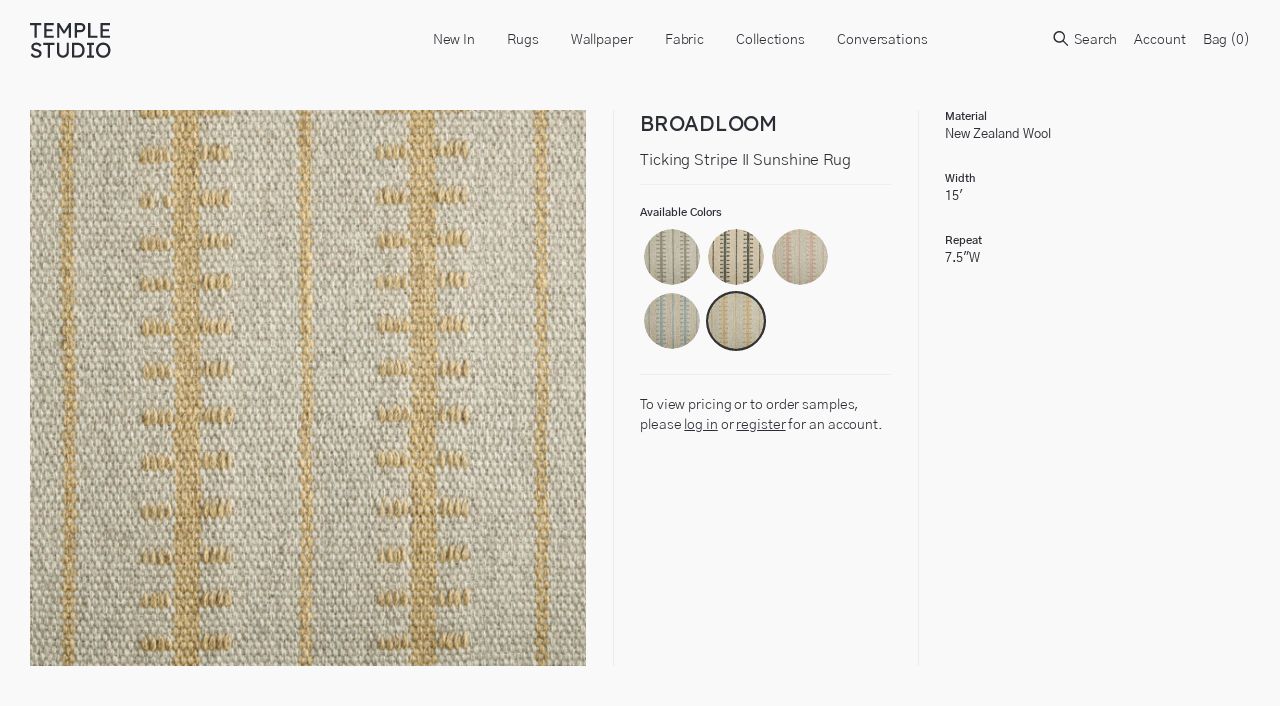

--- FILE ---
content_type: text/javascript; charset=utf-8
request_url: https://templestudiony.com/products/ticking-stripe-cloud-rug.js
body_size: 598
content:
{"id":6552856526980,"title":"Ticking Stripe II Cloud Rug","handle":"ticking-stripe-cloud-rug","description":"","published_at":"2021-04-11T15:34:19-04:00","created_at":"2021-04-11T15:34:19-04:00","vendor":"Broadloom","type":"Rugs","tags":["Filter Option|Stripe"],"price":0,"price_min":0,"price_max":0,"available":true,"price_varies":false,"compare_at_price":null,"compare_at_price_min":0,"compare_at_price_max":0,"compare_at_price_varies":false,"variants":[{"id":39306942316676,"title":"Default Title","option1":"Default Title","option2":null,"option3":null,"sku":null,"requires_shipping":true,"taxable":true,"featured_image":null,"available":true,"name":"Ticking Stripe II Cloud Rug","public_title":null,"options":["Default Title"],"price":0,"weight":0,"compare_at_price":null,"inventory_management":"shopify","barcode":null,"requires_selling_plan":false,"selling_plan_allocations":[]}],"images":["\/\/cdn.shopify.com\/s\/files\/1\/0345\/7361\/5236\/products\/crescent-ticking-stripe-2-cloud.jpg?v=1618367319"],"featured_image":"\/\/cdn.shopify.com\/s\/files\/1\/0345\/7361\/5236\/products\/crescent-ticking-stripe-2-cloud.jpg?v=1618367319","options":[{"name":"Title","position":1,"values":["Default Title"]}],"url":"\/products\/ticking-stripe-cloud-rug","media":[{"alt":null,"id":20368316727428,"position":1,"preview_image":{"aspect_ratio":1.0,"height":1200,"width":1200,"src":"https:\/\/cdn.shopify.com\/s\/files\/1\/0345\/7361\/5236\/products\/crescent-ticking-stripe-2-cloud.jpg?v=1618367319"},"aspect_ratio":1.0,"height":1200,"media_type":"image","src":"https:\/\/cdn.shopify.com\/s\/files\/1\/0345\/7361\/5236\/products\/crescent-ticking-stripe-2-cloud.jpg?v=1618367319","width":1200}],"requires_selling_plan":false,"selling_plan_groups":[]}

--- FILE ---
content_type: text/javascript; charset=utf-8
request_url: https://templestudiony.com/products/ticking-stripe-sunshine-rug.js
body_size: -71
content:
{"id":6552856690820,"title":"Ticking Stripe II Sunshine Rug","handle":"ticking-stripe-sunshine-rug","description":"","published_at":"2021-04-11T15:34:21-04:00","created_at":"2021-04-11T15:34:21-04:00","vendor":"Broadloom","type":"Rugs","tags":["Filter Option|Stripe"],"price":0,"price_min":0,"price_max":0,"available":true,"price_varies":false,"compare_at_price":null,"compare_at_price_min":0,"compare_at_price_max":0,"compare_at_price_varies":false,"variants":[{"id":39306942480516,"title":"Default Title","option1":"Default Title","option2":null,"option3":null,"sku":null,"requires_shipping":true,"taxable":true,"featured_image":null,"available":true,"name":"Ticking Stripe II Sunshine Rug","public_title":null,"options":["Default Title"],"price":0,"weight":0,"compare_at_price":null,"inventory_management":"shopify","barcode":null,"requires_selling_plan":false,"selling_plan_allocations":[]}],"images":["\/\/cdn.shopify.com\/s\/files\/1\/0345\/7361\/5236\/products\/crescent-ticking-stripe-2-sunshine.jpg?v=1618367491"],"featured_image":"\/\/cdn.shopify.com\/s\/files\/1\/0345\/7361\/5236\/products\/crescent-ticking-stripe-2-sunshine.jpg?v=1618367491","options":[{"name":"Title","position":1,"values":["Default Title"]}],"url":"\/products\/ticking-stripe-sunshine-rug","media":[{"alt":null,"id":20368321642628,"position":1,"preview_image":{"aspect_ratio":1.0,"height":1200,"width":1200,"src":"https:\/\/cdn.shopify.com\/s\/files\/1\/0345\/7361\/5236\/products\/crescent-ticking-stripe-2-sunshine.jpg?v=1618367491"},"aspect_ratio":1.0,"height":1200,"media_type":"image","src":"https:\/\/cdn.shopify.com\/s\/files\/1\/0345\/7361\/5236\/products\/crescent-ticking-stripe-2-sunshine.jpg?v=1618367491","width":1200}],"requires_selling_plan":false,"selling_plan_groups":[]}

--- FILE ---
content_type: text/javascript; charset=utf-8
request_url: https://templestudiony.com/products/ticking-stripe-powder-blue-rug.js
body_size: 586
content:
{"id":6552856658052,"title":"Ticking Stripe II Powder Blue Rug","handle":"ticking-stripe-powder-blue-rug","description":"","published_at":"2021-04-11T15:34:21-04:00","created_at":"2021-04-11T15:34:21-04:00","vendor":"Broadloom","type":"Rugs","tags":["Filter Option|Stripe"],"price":0,"price_min":0,"price_max":0,"available":true,"price_varies":false,"compare_at_price":null,"compare_at_price_min":0,"compare_at_price_max":0,"compare_at_price_varies":false,"variants":[{"id":39306942447748,"title":"Default Title","option1":"Default Title","option2":null,"option3":null,"sku":null,"requires_shipping":true,"taxable":true,"featured_image":null,"available":true,"name":"Ticking Stripe II Powder Blue Rug","public_title":null,"options":["Default Title"],"price":0,"weight":0,"compare_at_price":null,"inventory_management":"shopify","barcode":null,"requires_selling_plan":false,"selling_plan_allocations":[]}],"images":["\/\/cdn.shopify.com\/s\/files\/1\/0345\/7361\/5236\/products\/crescent-ticking-stripe-2-powder-blue.jpg?v=1618367475"],"featured_image":"\/\/cdn.shopify.com\/s\/files\/1\/0345\/7361\/5236\/products\/crescent-ticking-stripe-2-powder-blue.jpg?v=1618367475","options":[{"name":"Title","position":1,"values":["Default Title"]}],"url":"\/products\/ticking-stripe-powder-blue-rug","media":[{"alt":null,"id":20368321052804,"position":1,"preview_image":{"aspect_ratio":1.0,"height":1200,"width":1200,"src":"https:\/\/cdn.shopify.com\/s\/files\/1\/0345\/7361\/5236\/products\/crescent-ticking-stripe-2-powder-blue.jpg?v=1618367475"},"aspect_ratio":1.0,"height":1200,"media_type":"image","src":"https:\/\/cdn.shopify.com\/s\/files\/1\/0345\/7361\/5236\/products\/crescent-ticking-stripe-2-powder-blue.jpg?v=1618367475","width":1200}],"requires_selling_plan":false,"selling_plan_groups":[]}

--- FILE ---
content_type: text/javascript; charset=utf-8
request_url: https://templestudiony.com/products/ticking-stripe-tuxedo-rug.js
body_size: -61
content:
{"id":6552856559748,"title":"Ticking Stripe II Tuxedo Rug","handle":"ticking-stripe-tuxedo-rug","description":"","published_at":"2021-04-11T15:34:20-04:00","created_at":"2021-04-11T15:34:20-04:00","vendor":"Broadloom","type":"Rugs","tags":["Filter Option|Stripe"],"price":0,"price_min":0,"price_max":0,"available":true,"price_varies":false,"compare_at_price":null,"compare_at_price_min":0,"compare_at_price_max":0,"compare_at_price_varies":false,"variants":[{"id":39306942349444,"title":"Default Title","option1":"Default Title","option2":null,"option3":null,"sku":null,"requires_shipping":true,"taxable":true,"featured_image":null,"available":true,"name":"Ticking Stripe II Tuxedo Rug","public_title":null,"options":["Default Title"],"price":0,"weight":0,"compare_at_price":null,"inventory_management":"shopify","barcode":null,"requires_selling_plan":false,"selling_plan_allocations":[]}],"images":["\/\/cdn.shopify.com\/s\/files\/1\/0345\/7361\/5236\/products\/crescent-ticking-stripe-2-tuxedo.jpg?v=1618367496"],"featured_image":"\/\/cdn.shopify.com\/s\/files\/1\/0345\/7361\/5236\/products\/crescent-ticking-stripe-2-tuxedo.jpg?v=1618367496","options":[{"name":"Title","position":1,"values":["Default Title"]}],"url":"\/products\/ticking-stripe-tuxedo-rug","media":[{"alt":null,"id":20368321839236,"position":1,"preview_image":{"aspect_ratio":1.0,"height":1200,"width":1200,"src":"https:\/\/cdn.shopify.com\/s\/files\/1\/0345\/7361\/5236\/products\/crescent-ticking-stripe-2-tuxedo.jpg?v=1618367496"},"aspect_ratio":1.0,"height":1200,"media_type":"image","src":"https:\/\/cdn.shopify.com\/s\/files\/1\/0345\/7361\/5236\/products\/crescent-ticking-stripe-2-tuxedo.jpg?v=1618367496","width":1200}],"requires_selling_plan":false,"selling_plan_groups":[]}

--- FILE ---
content_type: text/javascript; charset=utf-8
request_url: https://templestudiony.com/products/ticking-stripe-rosewater-rug.js
body_size: 580
content:
{"id":6552856625284,"title":"Ticking Stripe II Rosewater Rug","handle":"ticking-stripe-rosewater-rug","description":"","published_at":"2021-04-11T15:34:20-04:00","created_at":"2021-04-11T15:34:20-04:00","vendor":"Broadloom","type":"Rugs","tags":["Filter Option|Stripe"],"price":0,"price_min":0,"price_max":0,"available":true,"price_varies":false,"compare_at_price":null,"compare_at_price_min":0,"compare_at_price_max":0,"compare_at_price_varies":false,"variants":[{"id":39306942414980,"title":"Default Title","option1":"Default Title","option2":null,"option3":null,"sku":null,"requires_shipping":true,"taxable":true,"featured_image":null,"available":true,"name":"Ticking Stripe II Rosewater Rug","public_title":null,"options":["Default Title"],"price":0,"weight":0,"compare_at_price":null,"inventory_management":"shopify","barcode":null,"requires_selling_plan":false,"selling_plan_allocations":[]}],"images":["\/\/cdn.shopify.com\/s\/files\/1\/0345\/7361\/5236\/products\/crescent-ticking-stripe-2-rosewater.jpg?v=1618367478"],"featured_image":"\/\/cdn.shopify.com\/s\/files\/1\/0345\/7361\/5236\/products\/crescent-ticking-stripe-2-rosewater.jpg?v=1618367478","options":[{"name":"Title","position":1,"values":["Default Title"]}],"url":"\/products\/ticking-stripe-rosewater-rug","media":[{"alt":null,"id":20368321151108,"position":1,"preview_image":{"aspect_ratio":1.0,"height":1200,"width":1200,"src":"https:\/\/cdn.shopify.com\/s\/files\/1\/0345\/7361\/5236\/products\/crescent-ticking-stripe-2-rosewater.jpg?v=1618367478"},"aspect_ratio":1.0,"height":1200,"media_type":"image","src":"https:\/\/cdn.shopify.com\/s\/files\/1\/0345\/7361\/5236\/products\/crescent-ticking-stripe-2-rosewater.jpg?v=1618367478","width":1200}],"requires_selling_plan":false,"selling_plan_groups":[]}